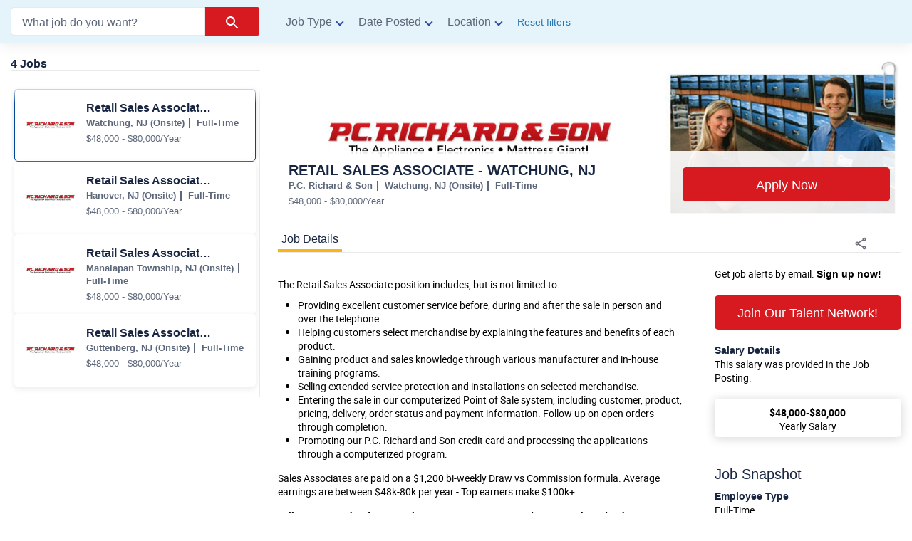

--- FILE ---
content_type: text/html; charset=utf-8
request_url: https://careers.pcrichard.com/jobs?facetstate=nj&locationLimit=3&location=&facetcitystate=west%20new%20york%2Cnj&facetcategory=general%20labor&pagenumber=1&orderby=-distance
body_size: 7620
content:
<!DOCTYPE html>
<html class='tn_hbh_100' lang='en' xmlns='http://www.w3.org/1999/xhtml'>
<head>

<link href='https://www.googletagmanager.com' rel='preconnect'>
<link href='https://www.google-analytics.com' rel='preconnect'>


<meta name="csrf-param" content="authenticity_token" />
<meta name="csrf-token" content="xGlamWE0gpYXQXvhYUKni2fFixMRzB7Zt1UxE1VKQ-afMpcZ5PJRSl3kRIT1J8xA0tSugOtQHUTnaieuWK41LQ" />
<meta name="csp-nonce" />
<script charset='UTF-8' defer src='https://cdn.cookielaw.org/scripttemplates/otSDKStub.js' type='text/javascript'></script>
<script>
  function OptanonWrapper() { }
</script>
<script>
  window.dataLayer = window.dataLayer || [];
  window.dataLayer.push({
  	"currentVer": "Rails",
  	"is_internal": false,
  	"CBPageType": "JRP",
  	"is_jdp": false,
  	"site_id": "cbnsv",
  	"user_status": "Unknown",
  	"search_engine": "solr_v4",
  	"session_id": "b1bc0d90c60916f9e83f191f4368f4a4",
  	"jrp_result_count": 4,
  	"visible_jobs_count": 4,
  	"browser_id": "1336d458faf1cae824d34e20eaa57b4b",
  	"visitor_id": "VXCW1793CF402CAC5FD7CF43A534A721080B5CA1",
  	"talentNetworkDID": "TN7I8GB6ZRVTVMZ2XTLN",
  	"companyName": "P.C. Richard & Son",
  	"clientCountry": "US",
  	"template_ID": "tn_premium",
  	"search_experience": "solr_v4"
  });
  window.dataLayer.push({"recs_result_count":null});
</script>
<script>
  window.dataLayer = window.dataLayer || [];
  window.dataLayer.push({
  	"event": "jobs_displayed_in_search",
  	"search_result_displayed_1": "JQQ60T76L7HPXY47CKG",
  	"search_result_displayed_2": "JQZ28B61W4P7ZTZM5FR",
  	"search_result_displayed_3": "JQQ7MQ61X13C2TYTYP8"
  });
</script>

<!-- Google Tag Manager -->
<script>(function(w,d,s,l,i){w[l]=w[l]||[];w[l].push({'gtm.start':
    new Date().getTime(),event:'gtm.js'});var f=d.getElementsByTagName(s)[0],
    j=d.createElement(s),dl=l!='dataLayer'?'&l='+l:'';j.async=true;j.src=
    'https://www.googletagmanager.com/gtm.js?id='+i+dl;f.parentNode.insertBefore(j,f);
})(window,document,'script','dataLayer','GTM-T65NB6');</script>
<!-- End Google Tag Manager -->

<meta charset='UTF-8'>
<meta content='width=device-width, initial-scale=1.0, maximum-scale=2.0, height=device-height' name='viewport'>
<meta content='umeswamf6f4i3s686nsr2d22q74ovl' name='facebook-domain-verification'>
<meta content='Search and apply on P.C. Richard &amp; Son for jobs hiring now. Find a job using our Job Search platform and upload your resume.' name='description'>
<meta content='Job Search | Browse Our Job Listings' property='og:title'>
<meta content='P.C. Richard &amp; Son' property='og:site_name'>
<meta content='website' property='og:type'>
<meta property='og:image'>
<meta content='https://careers.pcrichard.com/jobs' property='og:url'>
<meta content='1200' property='og:image:width'>
<meta content='630' property='og:image:height'>
<meta content='Search and apply on P.C. Richard &amp; Son for jobs hiring now. Find a job using our Job Search platform and upload your resume.' property='og:description'>

<meta content='noindex' name='robots'>

<script async src="https://securepubads.g.doubleclick.net/tag/js/gpt.js"></script>
<script>
  window.googletag = window.googletag || {cmd: []};
  googletag.cmd.push(function() {
    googletag.defineSlot('/21933660772/CareerBuilder.com_USA_JDP//JRPCombo_728x90_Bottom_Desktop_Banner', [728, 90], 'div-gpt-ad-1600875440430-0').addService(googletag.pubads());
    googletag.pubads().enableSingleRequest();
    googletag.pubads().collapseEmptyDivs();
    googletag.enableServices();
  });
</script>

<script>
  window.googletag = window.googletag || {cmd: []};
  googletag.cmd.push(function() {
    googletag.defineSlot('/21933660772/CareerBuilder.com_USA_JDP//JRPCombo_300x250_Mid_Mobile_Banner', [300, 250], 'div-gpt-ad-1622562035780-0').addService(googletag.pubads());
    googletag.pubads().enableSingleRequest();
    googletag.enableServices();
  });
</script>



<title>Job Search | Browse Our Job Listings</title>
<link rel="icon" type="image/x-icon" href="https://s3.amazonaws.com/tnpencilbluemedia/media/2024/2/23578f42-bf0f-49cb-bac9-5d86bb53aa9a-1707417624709.png" id="favicon_data" data-unread="/assets/favicon/unread_favicon-8406b0681821fbc6d8849ceb3f1d5d9e8761850f988ef21410404bb011de4f60.png" />
<link rel="apple-touch-icon" type="image/x-icon" href="https://s3.amazonaws.com/tnpencilbluemedia/media/2024/2/23578f42-bf0f-49cb-bac9-5d86bb53aa9a-1707417624709.png" sizes="192x192" />
<link href='https://careers.pcrichard.com/jobs' rel='canonical'>



<link rel="stylesheet" href="/assets/application-34f440ee6c51f4d6697350e717d136e5713dc2b509318abca29e45f86923a3c5.css" />
<style>
  body {font-family: Lato, sans-serif !important; }
  
  
  
  .footer .footer-title button { color: #000000FF !important; }
  .footer .footer-title, .footer a { color: #000000FF !important; }
  .btn.btn-linear.btn-linear-blue { background-image: none !important; background-color: #333333 !important; }
  .btn.btn-linear.btn-linear-blue { color: #FFFFFF !important; }
  .btn.btn-linear.btn-linear-green { background-image: none !important; background-color: #D71920 !important; }
  .btn.btn-linear.btn-linear-green { color: #FFFFFF !important; }
  #apply-bottom, .apply-bottom { border-top-color: #51A3DAFF !important; }
  @media only screen and (max-width: 1000px) { #home-us .t-header_content { padding: 15px 10px !important;} }
  @media only screen and (max-width: 1000px) { #home-us .t-header { padding: 20px 0 !important;} }
  
  .swimlane a { color: #D71920 !important; }
  input.slide-checkbox[type=checkbox]:checked+label:before { background-color: #D71920 !important; }
</style>

<script src="/assets/app-e3197f7f41b479cde1d6e4e3c23f428e7ee840e7c916c93110d2b029b34f810d.js" defer="defer"></script>
<script src="/assets/init_core-4ef8fa3b699c30a7d9382582aeecab7e5b7dc20fcceb5c5c6f12cf6b58f900aa.js"></script>
<script src="/assets/track_event-4404fa22f632327b43b97781a95197d52fc14e4a91493133cae2e756656a1b03.js" defer="defer"></script>
<script src="/assets/job_detail_page-e9e915cd3deb0e1f5e30c5d9d2d5d69e19e996f69b7254583b266d5429da4d52.js" defer="defer"></script>
<script src="/assets/wfh_remote_search-7b4e06dbe2feae7910a45f1bb7cb0650175b3b77505076d9792fa9cd84d179bc.js" defer="defer"></script>

<script src="/assets/pages/eu_consumer_core/hybrid_jobs_index-f5da14799a7c416d129ebd6e96a1fe46bad5fda8395a6a1b2f4ac611c3534780.js" defer="defer"></script>

<script src="/assets/talentnetwork/site_manifest-f34d80eaadba1b2a224cc458882946aa17aa3c51f68766484f6bd7514241d5d7.js" defer="defer"></script>

<script>
  I18n.fallbacks = true
  I18n.defaultLocale = "en-RM"
  I18n.locale = "en-RM"
</script>
<script src="/assets/i18n/en-RM-104c48f68264f384f2553f9be8fd32057a143bf2cdcf441b10f12f0363471f6d.js" defer="defer"></script>

<link rel="stylesheet" href="https://cdnjs.cloudflare.com/ajax/libs/font-awesome/4.7.0/css/font-awesome.min.css">
<link rel="preconnect" href="https://fonts.googleapis.com">
<link rel="preconnect" href="https://fonts.gstatic.com" crossorigin>
<link href="https://fonts.googleapis.com/css2?family=Open+Sans:ital,wght@0,300..800;1,300..800&display=swap" rel="stylesheet">


<style type="text/css">
select, body, input, input::placeholder, button, a, h1, h2,h3,h4, p,  #merge_config > option {
    font-family: "Helvetica", "Open Sans", sans-serif !important;
}
</style>

<style>

  .menu-us a:hover{
        border :none !important;
         border-color: none !important;
         color:#a91419 !important;
}
  .menu-us a{
        border :none !important;
}

.owl-nav {
display: none

}


.owl-dots{
position: relative;
top:-38px
}

.owl-dots span{
border-radius: unset !important;
background: #fff !important;
}

.swimlane .owl-dots .active span {
    background: #d71920 !important;
}

.bg-color-btn:hover{
color: #034694 !important;
background-color: #fff !important;
}

.header{
position:relative !important;
}

.header-tn{

position:relative !important;
}

</style>

<script>
  oneiam_enabled = false;
  oneiam_issuer = "https://auth.careerbuilder.com";
  oneiam_client_id = "OC42DF8F62";
  SSO_page_disabled = true;
  SSO_logged_in = false;
  SSO_auth_url = "https://accounts.careerbuilder.com/oauth/authorize?client_id=C201d3ede&amp;response_type=code&amp;redirect_uri=https://tn-application.jobs.net/sso-gateway%3Fnext%3Dhttps%3A%2F%2Ftn-application.jobs.net%2Fjobs%3Ffacetstate%3Dnj%26locationLimit%3D3%26location%3D%26facetcitystate%3Dwest%2520new%2520york%252Cnj%26facetcategory%3Dgeneral%2520labor%26pagenumber%3D1%26orderby%3D-distance";
  SSO_client_id = "C201d3ede";
  document.addEventListener('touchstart', function () {}, { passive: true });
</script>

</head>
<body class=' tn_hbh_100 tn_b_flex_c'>
<!-- Google Tag Manager (noscript) -->
<noscript><iframe src="https://www.googletagmanager.com/ns.html?id=GTM-T65NB6" height="0" width="0" style="display:none;visibility:hidden"></iframe></noscript>
<!-- End Google Tag Manager (noscript) -->

<button aria-label='Skip to Content link button' class='skip-link' id='skip_link' name='skip_link' role='button' tabindex='0' target='#site-content'>
Skip to Content
</button>

<div class='site-container tn_container_flex'>
<div class='site-pusher'>
<header class='
     
     
     '>
</header>
<div class='site-content pt0' id='site-content' tabindex='-1'>
<noscript>
<div class='bg-grey'>
<div class='container np center red b u'>This site requires JavaScript to work correctly. Please, activate it in the options of your browser.</div>
</div>
</noscript>
<main><div class='flash_messages'></div>

<script>
var js_keyword = "";
var js_city = "";
var js_state = "";
var js_company = "";
var js_jobs_word = "/jobs";
var js_location = "";
var js_keyword_params = "";
var ja_params = {"location":"","employment_type":null,"categories":null,"radius":null,"posted":null,"pay":null,"cb_apply":null,"cb_workhome":null};
var job_did = "";
var js_company_id = "";
var js_companycollapsehash = "";
</script>
<div id='jrpjdp'>
<div id='jobs-filters'>
<div class='full niche-sites-filter-wrapper'>
<div class='col-2 small-marge layout relative'>
<div class='col col-mobile-full col-form-collapse' id='jobs-filters-form-collapse'>
<div class='dn-i' id='country_code'>US</div>
<div aria-live='off' class='sr-only' id='ac-text-hint'>0 suggestions are available, use up and down arrow to navigate them</div>
<form id="job-search-form" class="form  form-collapse" action="/jobs?location=" accept-charset="UTF-8" method="get">







<div aria-expanded='false' aria-haspopup='listbox' aria-owns='eac-container-Keywords' class='field relative autocomplete-accessibility'>
<input type="text" name="keywords" id="Keywords" class="autocomplete-accessibility-input" role="textbox" placeholder="eg. Sales Manager" autocomplete="off" data-enable-keywords-autocomplete="false" aria-label="Job search keywords" aria-autocomplete="list" aria-controls="eac-container-Keywords" />
</div>
<div aria-expanded='false' aria-haspopup='listbox' aria-owns='eac-container-Location' class='field relative location-find autocomplete-accessibility'>
<input type="text" name="location" id="Location" value="" class="autocomplete-accessibility-input" role="textbox" placeholder="eg. City, State, or Zip Code" autocomplete="off" aria-label="Job search location" aria-autocomplete="list" aria-controls="eac-container-Location" />
<span aria-label='Your location' class='btn detect-location span-location' tabindex='0'>
<svg xmlns="http://www.w3.org/2000/svg" height="24px" viewBox="0 0 19 24" width="24px" fill="#000000"><path d="M0 0h24v24H0V0z" fill="none"/><path d="M12 2C8.13 2 5 5.13 5 9c0 5.25 7 13 7 13s7-7.75 7-13c0-3.87-3.13-7-7-7zM7 9c0-2.76 2.24-5 5-5s5 2.24 5 5c0 2.88-2.88 7.19-5 9.88C9.92 16.21 7 11.85 7 9z"/><circle cx="12" cy="9" r="2.5"/></svg>
</span>
</div>
<div class='field'>
<button type="submit" id="sbmt" class="btn btn-linear btn-linear-green" aria-label="Search Jobs" data-gtm="search_form_find_jobs_btn_clicked"><span class='submit-text' data-gtm='search_form_find_jobs_btn_clicked'>Search Jobs</span>
<i class='submit-icon' data-gtm='search_form_find_jobs_btn_clicked' height='24'>
<svg xmlns="http://www.w3.org/2000/svg" height="24px" viewBox="0 0 24 24" width="24px" fill="#fff"><path d="M0 0h24v24H0V0z" fill="none"/><path d="M15.5 14h-.79l-.28-.27C15.41 12.59 16 11.11 16 9.5 16 5.91 13.09 3 9.5 3S3 5.91 3 9.5 5.91 16 9.5 16c1.61 0 3.09-.59 4.23-1.57l.27.28v.79l5 4.99L20.49 19l-4.99-5zm-6 0C7.01 14 5 11.99 5 9.5S7.01 5 9.5 5 14 7.01 14 9.5 11.99 14 9.5 14z"/></svg>
</i>
</button></div>
<div class='trigger-mobile-form-collapse'>
<span>What job do you want?</span>
</div>
</form>


<div class='show-mobile display-filters'><img alt="filter icon" loading="lazy" width="21" height="20" src="/assets/us/icons/filter-fa597cb7f168acabbc4851b8a5338e80823d817085f51be70f94c31ef8eb1066.svg" /></div>

</div>
<div class='col col-mobile-full'>
<form action='/jobs' class='form-material' id='jobs-filters-content' method='get'>
<div class='filter job-type-filter'>
<button name="button" type="button" class="btn filter-title" aria-controls="job-type-filter" aria-expanded="false" aria-label="Job type filter">Job Type
</button><div class='filter filter-content' id='job-type-filter'>
<ul class='field job-types'>
<li class='filter-option'>
<input type="radio" name="categoryFacet" id="categoryFacet_all" value="all" class="default-opt" checked="checked" />
<label for="categoryFacet_all">All</label>
</li>
<li class='filter-option'>
<input type="radio" name="categoryFacet" id="categoryFacet_jn003" value="JN003" class="category" />
<label for="categoryFacet_jn003">Customer Service (4)</label>
</li>
<li class='filter-option'>
<input type="radio" name="categoryFacet" id="categoryFacet_jn011" value="JN011" class="category" />
<label for="categoryFacet_jn011">Sales (4)</label>
</li>
<li class='filter-option'>
<input type="radio" name="categoryFacet" id="categoryFacet_jn033" value="JN033" class="category" />
<label for="categoryFacet_jn033">Retail (4)</label>
</li>
</ul>

</div>
</div>
<div class='filter'>
<button name="button" type="button" class="btn filter-title" aria-controls="date-posted-filter" aria-expanded="false" aria-label="Date posted filter">Date Posted
</button><div class='filter-content' id='date-posted-filter'><ul class='field posted-within'>
<li class='filter-option'>
<input type="radio" name="posted" id="posted_1" value="1" />
<label for='posted_1'>24 hours</label>
</li>
<li class='filter-option'>
<input type="radio" name="posted" id="posted_3" value="3" />
<label for='posted_3'>3 days</label>
</li>
<li class='filter-option'>
<input type="radio" name="posted" id="posted_7" value="7" />
<label for='posted_7'>7 days</label>
</li>
<li class='filter-option'>
<input type="radio" name="posted" id="posted_30" value="30" />
<label for='posted_30'>30 days</label>
</li>
<li class='filter-option'>
<input type="radio" name="posted" id="posted_45" value="45" class="default-opt" checked="checked" />
<label for='posted_45'>30+ days</label>
</li>
</ul>
</div>
</div>
<div class='filter location-filter'>
<button name="Job type filter" type="button" class="btn filter-title" aria-controls="location-filter" aria-expanded="true" aria-label="Location filter">Location
</button><div class='filter-content' id='location-filter'>
<ul class='field'>
<li class='filter-option'>
<input type="radio" name="cityStateFacet" id="cityStateFacet_all" value="all" class="default-opt" checked="checked" />
<label for="cityStateFacet_all">All</label>
</li>
<li class='filter-option'>
<input type="radio" name="cityStateFacet" id="cityStateFacet_guttenberg-nj" value="Guttenberg,NJ" class="location" />
<label for="cityStateFacet_guttenberg-nj">Guttenberg,NJ (1)</label>
</li>
<li class='filter-option'>
<input type="radio" name="cityStateFacet" id="cityStateFacet_hanover-nj" value="Hanover,NJ" class="location" />
<label for="cityStateFacet_hanover-nj">Hanover,NJ (1)</label>
</li>
<li class='filter-option'>
<input type="radio" name="cityStateFacet" id="cityStateFacet_manalapan-township-nj" value="Manalapan Township,NJ" class="location" />
<label for="cityStateFacet_manalapan-township-nj">Manalapan Township,NJ (1)</label>
</li>
<li class='filter-option'>
<input type="radio" name="cityStateFacet" id="cityStateFacet_watchung-nj" value="Watchung,NJ" class="location" />
<label for="cityStateFacet_watchung-nj">Watchung,NJ (1)</label>
</li>
</ul>

</div>
</div>

<div class='reset-filter'>
<button name="reset-filter" type="button" class="btn tn-reset-filter filter-title title-neutral" aria-label="Reset filters">Reset filters</button>
</div>
<div class='col-2 show-mobile pt10'>
<div class='col'><input type="submit" value="Done" class="btn btn-linear btn-linear-blue btn-block-i btn-inline" id="submit-jobs-filter" data-disable-with="Done" /></div>
<div class='col'><a class="btn btn-naked btn-block-i btn-inline b-i" id="cancel-jobs-filter" href="#">Cancel</a></div>
</div>
</form>

</div>

</div>
</div>
</div>
<div class='full'>
<div class='data relative'>
<div class='col-2 small-marge layout relative'>
<div class='col small'><div class='' id='col-fixed'>
<div class='dn' id='jrp-empty'>
<div class='bloc'>
<div class='col-2'>
<div class='col b dark-blue-text'>
<div class='loading loading-active'></div>
</div>
</div>
</div>
<div class='pt10'>
<div class='fix-elem-parent'>
<div class='data-results fix-elem-content nav-tabs'>
<div class='data-results-content block'>
<div class='col-2 layout-results'>
<div class='col small col-mobile-inline'>
<div class='data-results-img no-img loading loading-active loading-w100'></div>
</div>
<div class='col big col-mobile-inline'>
<div class='data-results-title dark-blue-text b loading loading-active'></div>
<div class='data-details pt10'>
<div class='loading loading-active loading-big'></div>
</div>
<div class='data-snapshot'>
<div class='block loading loading-active'></div>
</div>
</div>
</div>
</div>
<div class='data-results-content block'>
<div class='col-2 layout-results'>
<div class='col small col-mobile-inline'>
<div class='data-results-img no-img loading loading-active loading-w100'></div>
</div>
<div class='col big col-mobile-inline'>
<div class='data-results-title dark-blue-text b loading loading-active'></div>
<div class='data-details pt10'>
<div class='loading loading-active loading-big'></div>
</div>
<div class='data-snapshot'>
<div class='block loading loading-active'></div>
</div>
</div>
</div>
</div>
<div class='data-results-content block'>
<div class='col-2 layout-results'>
<div class='col small col-mobile-inline'>
<div class='data-results-img no-img loading loading-active loading-w100'></div>
</div>
<div class='col big col-mobile-inline'>
<div class='data-results-title dark-blue-text b loading loading-active'></div>
<div class='data-details pt10'>
<div class='loading loading-active loading-big'></div>
</div>
<div class='data-snapshot'>
<div class='block loading loading-active'></div>
</div>
</div>
</div>
</div>
<div class='data-results-content block'>
<div class='col-2 layout-results'>
<div class='col small col-mobile-inline'>
<div class='data-results-img no-img loading loading-active loading-w100'></div>
</div>
<div class='col big col-mobile-inline'>
<div class='data-results-title dark-blue-text b loading loading-active'></div>
<div class='data-details pt10'>
<div class='loading loading-active loading-big'></div>
</div>
<div class='data-snapshot'>
<div class='block loading loading-active'></div>
</div>
</div>
</div>
</div>
</div>
</div>
</div>
</div>

<div id='jrp-data'>
<div class='jrp-jobs-search-result-section'>
<div class='bloc pb20' id='jobs-found'>

<div class='col-2'>
<div class='col b dark-blue-text alert_section_heading' id='job-count'>
<h1 class='fz1rem'>4 Jobs</h1>
</div>
</div>
<div class='jrp-cards-filters-wrapper d-flex'>
</div>
</div>
<div class='relative'>
<div class='bottom-fadeout'></div>
<div class='top-fadeout'></div>
<div class='fix-elem-parent'>
<div class='data-results fix-elem-content nav-tabs'>
<div class='data-results-placeholder'></div>
<ol class='disabled ml5 list-style-none' id='jobs_collection'>
<li class='data-results-content-parent relative bg-shadow'>
<div class='col-2 layout-results'>
<div class='col small col-mobile-inline'>
<div class='data-results-img'>
<img alt="P.C. Richard &amp; Son" data-src="https://secure.icbdr.com/MediaManagement/Y0/M7V5GZ6PTL6VD5VM9Y0.jpg" class="lazy intl-company-logo" onerror="imgNotLoaded(this)" src="[data-uri]" />
</div>
</div>
<div class='col big col-mobile-inline'>
<div class='data-results-title dark-blue-text b'>Retail Sales Associate - Watchung, NJ</div>
<div class='data-details'>
<span>Watchung, NJ (Onsite)</span>

<span>Full-Time</span>
</div>
<div class='data-snapshot'>
<div class='block show-mobile'>The Retail Sales Associate position includes, but is not limited to: Providing excellent customer service before, during and after the sale in person and over the telephone. Helping customers selec...</div>
<div class='block'>$48,000 - $80,000/Year</div>
</div>
</div>
</div>

<a aria-label="Retail Sales Associate - Watchung, NJ jobs in Watchung" title="Retail Sales Associate - Watchung, NJ" class="data-results-content block job-listing-item" data-gtm="jrp-job-list|job-title-click|1" data-job-did="JQQ60T76L7HPXY47CKG" data-company-did="C8B1VT5YRWJDHW5SGDK" data-ipath="CRJR1" data-external-company-link="" href="/job/JQQ60T76L7HPXY47CKG?ipath=CRJR0"></a>
</li>
<li class='data-results-content-parent relative bg-shadow'>
<div class='col-2 layout-results'>
<div class='col small col-mobile-inline'>
<div class='data-results-img'>
<img alt="P.C. Richard &amp; Son" data-src="https://secure.icbdr.com/MediaManagement/Y0/M7V5GZ6PTL6VD5VM9Y0.jpg" class="lazy intl-company-logo" onerror="imgNotLoaded(this)" src="[data-uri]" />
</div>
</div>
<div class='col big col-mobile-inline'>
<div class='data-results-title dark-blue-text b'>Retail Sales Associate - Hanover, NJ</div>
<div class='data-details'>
<span>Hanover, NJ (Onsite)</span>

<span>Full-Time</span>
</div>
<div class='data-snapshot'>
<div class='block show-mobile'>The Retail Sales Associate position includes, but is not limited to: Providing excellent customer service before, during and after the sale in person and over the telephone. Helping customers selec...</div>
<div class='block'>$48,000 - $80,000/Year</div>
</div>
</div>
</div>

<a aria-label="Retail Sales Associate - Hanover, NJ jobs in Hanover" title="Retail Sales Associate - Hanover, NJ" class="data-results-content block job-listing-item" data-gtm="jrp-job-list|job-title-click|2" data-job-did="JQZ28B61W4P7ZTZM5FR" data-company-did="C8B1VT5YRWJDHW5SGDK" data-ipath="CRJR2" data-external-company-link="" href="/job/JQZ28B61W4P7ZTZM5FR?ipath=CRJR1"></a>
</li>
<li class='data-results-content-parent relative bg-shadow'>
<div class='col-2 layout-results'>
<div class='col small col-mobile-inline'>
<div class='data-results-img'>
<img alt="P.C. Richard &amp; Son" data-src="https://secure.icbdr.com/MediaManagement/Y0/M7V5GZ6PTL6VD5VM9Y0.jpg" class="lazy intl-company-logo" onerror="imgNotLoaded(this)" src="[data-uri]" />
</div>
</div>
<div class='col big col-mobile-inline'>
<div class='data-results-title dark-blue-text b'>Retail Sales Associate - Manalapan, NJ</div>
<div class='data-details'>
<span>Manalapan Township, NJ (Onsite)</span>

<span>Full-Time</span>
</div>
<div class='data-snapshot'>
<div class='block show-mobile'>The Retail Sales Associate position includes, but is not limited to: Providing excellent customer service before, during and after the sale in person and over the telephone. Helping customers selec...</div>
<div class='block'>$48,000 - $80,000/Year</div>
</div>
</div>
</div>

<a aria-label="Retail Sales Associate - Manalapan, NJ jobs in Manalapan Township" title="Retail Sales Associate - Manalapan, NJ" class="data-results-content block job-listing-item" data-gtm="jrp-job-list|job-title-click|3" data-job-did="JQQ7MQ61X13C2TYTYP8" data-company-did="C8B1VT5YRWJDHW5SGDK" data-ipath="CRJR3" data-external-company-link="" href="/job/JQQ7MQ61X13C2TYTYP8?ipath=CRJR2"></a>
</li>
<li class='data-results-content-parent relative bg-shadow'>
<div class='col-2 layout-results'>
<div class='col small col-mobile-inline'>
<div class='data-results-img'>
<img alt="P.C. Richard &amp; Son" data-src="https://secure.icbdr.com/MediaManagement/Y0/M7V5GZ6PTL6VD5VM9Y0.jpg" class="lazy intl-company-logo" onerror="imgNotLoaded(this)" src="[data-uri]" />
</div>
</div>
<div class='col big col-mobile-inline'>
<div class='data-results-title dark-blue-text b'>Retail Sales Associate - West New York, NJ</div>
<div class='data-details'>
<span>Guttenberg, NJ (Onsite)</span>

<span>Full-Time</span>
</div>
<div class='data-snapshot'>
<div class='block show-mobile'>The Retail Sales Associate position includes, but is not limited to: Providing excellent customer service before, during and after the sale in person and over the telephone. Helping customers selec...</div>
<div class='block'>$48,000 - $80,000/Year</div>
</div>
</div>
</div>

<a aria-label="Retail Sales Associate - West New York, NJ jobs in Guttenberg" title="Retail Sales Associate - West New York, NJ" class="data-results-content block job-listing-item" data-gtm="jrp-job-list|job-title-click|4" data-job-did="JQX45K6FZMBP9K9WBMQ" data-company-did="C8B1VT5YRWJDHW5SGDK" data-ipath="CRJR4" data-external-company-link="" href="/job/JQX45K6FZMBP9K9WBMQ?ipath=CRJR3"></a>
</li>

</ol>
<div>

</div>
</div>
</div>
</div>
</div>
<div class='collapse-company-jobs-section dn'></div>
<script>
  window.cbPageType = 'JRP'
  window.firstTimeUser = ''
</script>
</div>

</div>
</div>
<div class='col big'><div id='jdp-min-height'>
<div class='hide-mobile' id='jdp-container'>
<div class='dn' id='jdp-content'>
<div id='jdp-pane'>
</div>
<script>
  window.userLoggedIn = 'false'
  window.cbPageType = 'JRP'
  var light_reg = "false"
  var jobAlertParams = ""
  var hostSite = 'RM'
  if ("false" == 'true' && $('.jrp-filter-redesign').length > 0 && jobAlertParams == 'true') {
    window.jobAlertParams = jobAlertParams
  }
  var jobDidCurr = ""
  $(document).on("click", "#shared-job-btn", function(e) {
    var curModal = "[data-remodal-id=shared-job-modal-" + jobDidCurr;
    var modalContainer = $(document).find(curModal);
    modalContainer.remodal({ closeOnOutsideClick: false }).open();
  })
  $(document).on("click", "#copy-job-link", function(e) {
    copyText = ''
    copyText = document.getElementById("input-url-"+ jobDidCurr);
    copyText.focus();
    copyText.select();
    copyText.setSelectionRange(0, 99999);
    try{
      navigator.clipboard.writeText(copyText.value);
      if (copyText.value) {
        $('.link-copied').removeClass('dn');
      }
    }
    catch(err){
      console.log(err);
    }
  })
  $(document).on('click', '.shared-job', function() {
    $('.link-copied').addClass('dn');
  })
</script>
<script>
  $('.external-apply-email-saved').on('click', function (event) {
    if (hostSite.toLowerCase() == "rm") {
      var current_url = new URL(window.location.href);
      var query_string = current_url.search;
  
      window.ExternalApply = window.open('/interstitial' + query_string.replace('?', '&'));
    } else {
      return applicant_check_now("", true, ("" == "true"), function() {
        window.ExternalApply.location.href = '/interstitial';
      });
    }
  });
</script>

<div class='data-display dn jdp-active' id='jdp-empty'>
<div class='apply-top-anchor data-display-header'>
<div class='data-display-header_img min-height'></div>
<div class='data-display-header_content'>
<div class='data-display-header_info clear'>
<div class='data-display-header_info-content dib-m'>
<div class='h3 dark-blue-text b loading loading-active'></div>
<div class='data-details'>
<div class='clear bloc'>
<div class='fl-l loading loading-small loading-active'></div>
<div class='fl-l loading loading-small loading-active'></div>
<div class='fl-l loading loading-small loading-active'></div>
</div>
</div>
</div>
</div>
</div>
</div>
<div class='data-display-container bloc'>
<div class='tabs tabs-border'>
<button name="button" type="submit" class="active tab btn btn-naked" aria-label="Job Details">Job Details</button>
</div>
<div class='seperate-bottom tab bloc'>
<div class='col-2'>
<div class='col big col-mobile-full'>
<div class='loading loading-active'></div>
<div class='loading loading-big loading-active'></div>
<div class='loading loading-big loading-active'></div>
<div class='loading loading-active'></div>
<div class='loading loading-big loading-active'></div>
</div>
<div class='col small col-mobile-full seperate-top-border-mobile'>
<div class='loading loading-active'></div>
<div class='loading loading-big loading-active'></div>
</div>

</div>
</div>
</div>
</div>

</div>
</div>

</div>
</div>
</div>
</div>
</div>
<div class='flash_messages'></div>
</div>



<script src="/assets/geolocation-3b00a8aeecdc74a10e37a797d3128e457ae1116bcef4af6dc7ae5a1f74cb12c8.js" async="async"></script>
</main>
</div>
<div class='site-cache' id='site-cache'></div>
</div>
</div>
<footer class='footer-us footer-rm'>
<h2 class='sr-only'>Missing Translation: layouts.eu_consumer_core.application.custom_footer.footer_title</h2>

</footer>

<script>
  $(function () {
    setTimeout((function () {
      var light_reg = "false"
      pushOneTapEvents("false", "false", light_reg)
    }), 5000)
  })
</script>

<script src="/assets/cb_js-fa6054ea892ea5d883dfb604d83f36c85fcc9e6592500fab1232736bfc4fd9a3.js" defer="defer"></script>
</body>

</html>


--- FILE ---
content_type: application/javascript
request_url: https://careers.pcrichard.com/assets/focus_trap-1eb6d80ef681abdc5cf1aca89d7fe095e16cd6fd842f3132edefe2d2c150b199.js
body_size: 680
content:
// add all the elements inside modal which you want to make focusable
function modalFocusTrap(modal_id) {
  const  focusableElements =
    'button, [href], input:not([type="hidden"]), [tabindex]:not([tabindex="-1"])';
  const modal = document.querySelector(modal_id); // select the modal by it's id
  const firstFocusableElement = modal.querySelectorAll(focusableElements)[0]; // get first element to be focused inside modal
  const focusableContent = modal.querySelectorAll(focusableElements);
  const lastFocusableElement = focusableContent[focusableContent.length - 1]; // get last element to be focused inside modal


  document.addEventListener('keydown', function(e) {
  let isTabPressed = e.key === 'Tab' || e.keyCode === 9;

  if (!isTabPressed) {
    return;
  }

  if (e.shiftKey) { // if shift key pressed for shift + tab combination
    if (document.activeElement === firstFocusableElement) {
      lastFocusableElement.focus(); // add focus for the last focusable element
      e.preventDefault();
    }
  } else { // if tab key is pressed
    if (document.activeElement === lastFocusableElement) { // if focused has reached to last focusable element then focus first focusable element after pressing tab
      firstFocusableElement.focus(); // add focus for the first focusable element
      e.preventDefault();
    }
  }
  });

  firstFocusableElement.focus();
}

$("#hide-fixed-top").click(function() {
  modalFocusTrap('#external-apply-hybrid');
});

function keyboardTrapFocus(element) {
  var focusableElement = element[0]
  var focusableEls = focusableElement.querySelectorAll('a[href]:not([disabled]), button:not([disabled]), textarea:not([disabled]), input[type="text"]:not([disabled]), input[type="radio"]:not([disabled]), input[type="checkbox"]:not([disabled]), select:not([disabled])');
  var firstFocusableEl = focusableEls[0];
  var lastFocusableEl = focusableEls[focusableEls.length - 1];
  var KEYCODE_TAB = 9;

  focusableElement.addEventListener('keydown', function(e) {
    var isTabPressed = (e.key === 'Tab' || e.keyCode === KEYCODE_TAB);

    if (!isTabPressed) {
      return;
    }

    if ( e.shiftKey ) {
      if (document.activeElement === firstFocusableEl) {
          lastFocusableEl.focus();
          e.preventDefault();
      }
    } else {
      if (document.activeElement === lastFocusableEl) {
          firstFocusableEl.focus();
          e.preventDefault();
      }
    }
  });
};


--- FILE ---
content_type: application/javascript
request_url: https://careers.pcrichard.com/assets/i18n/en-RM-104c48f68264f384f2553f9be8fd32057a143bf2cdcf441b10f12f0363471f6d.js
body_size: 3506
content:
I18n.translations || (I18n.translations = {});
I18n.translations["en-RM"] = I18n.extend((I18n.translations["en-RM"] || {}), JSON.parse('{"js":{"__ok":"Ok","_bad":"Bad","account_activity":"Account Activity","account_removed":"Your %{site_name} account has been successfully removed.","add_another_school":"Add Another School","add_certification":"Add another certification","add_experience":"Add Another Work Experience","add_language":"Add another language","add_skill":"Add New Skill","all_languages":"All Languages","already_exists":"This email address is already registered.","apply":"Apply","apply_and_register":"Apply and Register","apply_now":"Apply Now","autocomplete_keywords_companies":"-- Companies --","autocomplete_keywords_skills":"-- Skills --","autocomplete_keywords_titles":"-- Job titles --","big_file":"The file size is too big. (","billable":{"duplicate":"You applied on %{date_applied}","out_geo":"Sorry, you are out of allowed geo range"},"build_resume_steps":"Build a resume in 3 Steps","bulk_apply_jobs_count":{"one":"1 job","other":"%{count} jobs"},"bulk_apply_register_submit_button":{"one":"Apply to %{count} Job","other":"Apply to %{count} Jobs","zero":"No Job selected"},"bulk_apply_submit_button":{"one":"Apply to %{count} job","other":"Apply to %{count} jobs","zero":"No job selected"},"bulk_quick_apply_modal_headline":{"one":"You\'re about to apply to %{title}","other":"You\'re about to apply to %{count} jobs"},"by_city_link":"by city","by_company_link":"by company","by_industry_link":"by industry","by_job_link":"by job title","by_letter_link":"by letter","by_region_link":"by county","by_techno_link":"by technology","career_insights":"Career Insights","checkbox_error":"Please select at least one option","close":"Close","close_calendar_view":"close calendar view","code_expired":"Your code has expired. Please request a new one.","code_incorrect":"This code is incorrect. Please try again.","complete":"complete","confirm_password_different":"Please make sure your passwords match","county":"County","create_cv":"Create your profile","cv_name_too_long":"Sorry, the name of your CV is too long (max 128).","date":"date","date_error":"The end date that you have entered is before your start date","date_field_error_msg":"Date is inccorect.","date_posted":"Date Posted","date_year_error_msg":"Year is incorrect.","delete_cover_letter":"delete cover letter","delete_resume":"delete resume","description_too_long":"Your description is too long. (max 140)","detect_location":{"enable_loc":"Please enable your location!","support_msg":"Your browser is not supporting location!"},"distance":"Distance","drag_icon":"\\u003csvg xmlns=\\"http://www.w3.org/2000/svg\\" height=\\"24\\" viewBox=\\"0 -960 960 960\\" width=\\"24\\"\\u003e\\u003cpath d=\\"M360-160q-33 0-56.5-23.5T280-240q0-33 23.5-56.5T360-320q33 0 56.5 23.5T440-240q0 33-23.5 56.5T360-160Zm240 0q-33 0-56.5-23.5T520-240q0-33 23.5-56.5T600-320q33 0 56.5 23.5T680-240q0 33-23.5 56.5T600-160ZM360-400q-33 0-56.5-23.5T280-480q0-33 23.5-56.5T360-560q33 0 56.5 23.5T440-480q0 33-23.5 56.5T360-400Zm240 0q-33 0-56.5-23.5T520-480q0-33 23.5-56.5T600-560q33 0 56.5 23.5T680-480q0 33-23.5 56.5T600-400ZM360-640q-33 0-56.5-23.5T280-720q0-33 23.5-56.5T360-800q33 0 56.5 23.5T440-720q0 33-23.5 56.5T360-640Zm240 0q-33 0-56.5-23.5T520-720q0-33 23.5-56.5T600-800q33 0 56.5 23.5T680-720q0 33-23.5 56.5T600-640Z\\"/\\u003e\\u003c/svg\\u003e","edit_icon":"\\u003csvg xmlns=\\"http://www.w3.org/2000/svg\\" height=\\"24px\\" viewBox=\\"0 0 24 24\\" width=\\"24px\\" fill=\\"#000000\\"\\u003e\\u003cpath d=\\"M0 0h24v24H0V0z\\" fill=\\"none\\"/\\u003e\\u003cpath d=\\"M14.06 9.02l.92.92L5.92 19H5v-.92l9.06-9.06M17.66 3c-.25 0-.51.1-.7.29l-1.83 1.83 3.75 3.75 1.83-1.83c.39-.39.39-1.02 0-1.41l-2.34-2.34c-.2-.2-.45-.29-.71-.29zm-3.6 3.19L3 17.25V21h3.75L17.81 9.94l-3.75-3.75z\\"/\\u003e\\u003c/svg\\u003e","email_error":"Please enter a valid email address.","empty_file":"The file is empty","end_date_error":"End Date should be greater than Start Date","event":{"apply_and_register":"Save and Register","apply_now":"Register Now"},"experience_too_long":"Oops, the experience years is too long (max 2).","field_error":"This field is mandatory.","file_type":"Incompatible file type or size","filter":"filter","filters_button":"Filters","flash_message":{"city_and_postal_code_does_not_match":"The entered city and the postal code does not match","city_state_spell_check":"Double check that the city and state are spelled correctly","message_heading":"Here are some search suggestions:","not_found":"was not found","not_use_abbreviations":"Try using entire word instead of abbreviations","zip_code_message":"Use zip code where you are looking for a job"},"general_studies":"General Studies","generic_error":"An error occured!","go_to_profile":"Go to Profile Page","hide":"Hide","invalid_number":"Negative numbers are not allowed","job_saved":"Job is saved","job_title_too_long":"Oops, your job title is too long and needs to be less than 128 characters","job_type":"Job Type","location_icon":"\\u003csvg xmlns=\\"http://www.w3.org/2000/svg\\" height=\\"24px\\" viewBox=\\"0 0 24 24\\" width=\\"24px\\" fill=\\"#000000\\"\\u003e\\u003cpath d=\\"M0 0h24v24H0V0z\\" fill=\\"none\\"/\\u003e\\u003cpath d=\\"M12 2C8.13 2 5 5.13 5 9c0 5.25 7 13 7 13s7-7.75 7-13c0-3.87-3.13-7-7-7zM7 9c0-2.76 2.24-5 5-5s5 2.24 5 5c0 2.88-2.88 7.19-5 9.88C9.92 16.21 7 11.85 7 9z\\"/\\u003e\\u003ccircle cx=\\"12\\" cy=\\"9\\" r=\\"2.5\\"/\\u003e\\u003c/svg\\u003e","max_char":"Your password is too long (max 15).","max_date_error_msg":"Date Should not be in the future","min_drive":"minute drive","min_journey":"minute journey","more":"More","new_code_sent":"New Code Sent!","next_slide":"Next Slide","no_appli":"Sorry. Applications are no longer accepted for this job.","no_salary_data":"There is no salary data available...","one_click_success_message":"You have successfully %{action} \\u003cb\\u003e%{email}\\u003c/b\\u003e from %{campaign} emails.","onsite_remote":"Onsite/Remote","open_upload_resume":"open upload resume dropdown","partner_jobs_label":"Partner Jobs","pay":"Pay","phone_error":"Please enter a valid %{country_name} phone number.","platform":"%{site_name}","postcode_too_long":"Oops, your postcode is too long and needs to be less than 8 characters","present":"Present","prev_slide":"Previous Slide","profile_success_message":"Congratulations! Your Company Preferences have been successfully saved.","public_success":"\\u003cp\\u003eGreat!\\u003c/p\\u003e\\u003cp\\u003eRecruiters can now view your profile. If you want to change this setting or other information in the future, you can do so on your \\u003ca href=\\"/myprofile\\" class=\\"link-cta\\"\\u003eProfile Page\\u003c/a\\u003e.\\u003c/p\\u003e","read_less":"Read Less","read_more":"Read More...","resume_3_steps":"Build a resume in 3 Steps","resume_again":"Upload Resume Again","resume_copied":"resume copied","same_new_password":"Please make sure your new password is different from the current one","saved_job":"Job saved","see_less":"see less","see_more":"see more","select_month":"Select a month","select_year":"Select a year","selected":"Selected","send_me_jobs":"Send Me Jobs","show":"Show","simplified_resume_copied":"resume: text added","skill_already_exists":"You have already added this skill","spaces":"Spaces are not allowed.","spin_icon":"\\u003csvg class=\\"spin-icon cb-spin\\" xmlns=\\"http://www.w3.org/2000/svg\\" viewBox=\\"0 0 512 512\\"\\u003e\\u003cpath d=\\"M370.7 133.3C339.5 104 298.9 88 255.8 88c-77.5 .1-144.3 53.2-162.8 126.9-1.3 5.4-6.1 9.2-11.7 9.2H24.1c-7.5 0-13.2-6.8-11.8-14.2C33.9 94.9 134.8 8 256 8c66.4 0 126.8 26.1 171.3 68.7L463 41C478.1 25.9 504 36.6 504 57.9V192c0 13.3-10.7 24-24 24H345.9c-21.4 0-32.1-25.9-17-41l41.8-41.7zM32 296h134.1c21.4 0 32.1 25.9 17 41l-41.8 41.8c31.3 29.3 71.8 45.3 114.9 45.3 77.4-.1 144.3-53.1 162.8-126.8 1.3-5.4 6.1-9.2 11.7-9.2h57.3c7.5 0 13.2 6.8 11.8 14.2C478.1 417.1 377.2 504 256 504c-66.4 0-126.8-26.1-171.3-68.7L49 471C33.9 486.1 8 475.4 8 454.1V320c0-13.3 10.7-24 24-24z\\"/\\u003e\\u003c/svg\\u003e","state":"State","strong":"Strong","subscribe_all":"Subscribe All","subscribe_all_services":"You have successfully subscribed for All services Jobs, Career Insights and Activity Emails.","subscribed":"Subscribed","suggested_email":"Did you mean \\u003ca href=\'\'\\u003e%{email}\\u003c/a\\u003e?","unread_messages":"unread messages","unselect":"Unselect","unsubscribe_all":"Unsubscribe All","unsubscribe_all_services":"You have successfully unsubscribed for All services Jobs, Career Insights and Activity Emails.","unsubscribed":"Unsubscribed","upload_resume":"upload resume","user_profile_age_limit":10,"view_less":"view less","view_more":"view more","visibility_heading":"Your Profile is now Viewable!","we_accept_docs":"We accept DOC, DOCX, PDF, RTF, TXT, up to 1MB.","work_from_home_remote":"Work from Home/Remote","years_too_long":"Oops, your field is too long (max 2).","your_file_type":"Either your file type is incompatible or file size is too large."}}'));


--- FILE ---
content_type: text/javascript; charset=utf-8
request_url: https://careers.pcrichard.com/job/JQQ60T76L7HPXY47CKG?ipath=CRJR1&facetstate=nj&locationLimit=3&location=&facetcitystate=west+new+york%2Cnj&facetcategory=general+labor&pagenumber=1&orderby=-distance&jdp_req_from=jrp
body_size: 9278
content:
$('#jdp-pane').replaceWith("<div id=\'jdp-pane\'>\n<div class=\'fixed-bottom hide-me apply-bottom\'>\n<div class=\'col-2\'>\n<div class=\'col big col-mobile-full\'>\n<h3 class=\'fz1rem\'>Apply to this job.<\/h3>\nThink you&#39;re the perfect candidate?\n<\/div>\n<div class=\'col small col-mobile-full\'>\n<a id=\"external-apply-email-saved\" class=\"btn btn-linear btn-linear-green btn-block btn-alone external-apply-email-saved\" data-jobdid=\"jqq60t76l7hpxy47ckg\" data-gtm=\"job-action|apply-external-bottom\" data-remote=\"true\" rel=\"nofollow\" data-method=\"post\" href=\"https://application.jobs.net/apply/tn/JQQ60T76L7HPXY47CKG?IPath=TNJob&amp;Job_DID=JQQ60T76L7HPXY47CKG&amp;TN_DID=TN7I8GB6ZRVTVMZ2XTLN&amp;sc_cmp1=JS_JobDetails_ApplyNow&amp;sourceKey=&amp;sourceValue=&amp;SiteID=cbnsv&amp;ipath=CRJR1&amp;facetstate=nj&amp;locationLimit=3&amp;location=&amp;facetcitystate=west+new+york%2Cnj&amp;facetcategory=general+labor&amp;pagenumber=1&amp;orderby=-distance&amp;jdp_req_from=jrp\">Apply Now<\/a>\n\n<\/div>\n<\/div>\n<\/div>\n<div class=\'us-modal remodal social-reg-external social-reg-default\' data-remodal-id=\'external-apply-hybrid\' data-remodal-options=\'hashTracking: false, closeOnOutsideClick: false, closeOnEscape: false\' id=\'external-apply-hybrid\' role=\'dialog\'>\n<a class=\"remodal-close\" data-jobdid=\"jqq60t76l7hpxy47ckg\" id=\"external-apply-modal-close\" aria-label=\"Close popup\" data-remote=\"true\" rel=\"nofollow\" data-method=\"post\" href=\"/apply/jqq60t76l7hpxy47ckg/external\"><\/a>\n<h3 class=\'pb\'>WE’RE SENDING YOU TO AN EXTERNAL SITE TO APPLY<\/h3>\n<p class=\'np\'>Please verify the following information to apply to this job<\/p>\n<form class=\"form-material\" id=\"external-apply-form\" action=\"/apply/jqq60t76l7hpxy47ckg/external\" accept-charset=\"UTF-8\" data-remote=\"true\" method=\"post\"><input type=\"hidden\" name=\"authenticity_token\" value=\"STvMcRvM9bmBkqMDs05mPbR175a-gR_z9d8II7pnyAkTQedBEz8nVHzAgTwwDQqtWevSJVnVcn7kueAkCdP0GQ\" autocomplete=\"off\" />\n<input class=\'did_param\' type=\'hidden\' value=\'true\'>\n<input class=\'did_replace\' type=\'hidden\' value=\'job_did_param\'>\n<div class=\'form\'>\n<div class=\'field\'>\n<div class=\'bloc\'>\n<div class=\'block ml15\'>\n<input type=\"checkbox\" name=\"fake-captcha-id\" id=\"fake-captcha-id\" value=\"true\" class=\"big is_current_position\" role=\"checkbox\" />\n<label for=\"fake-captcha-id\">I am not a bot<\/label>\n<\/div>\n<\/div>\n<\/div>\n<div class=\'field\'>\n<div class=\'block ml15\'>\n<input type=\"checkbox\" name=\"us_eligible\" id=\"us_eligible\" value=\"true\" class=\"big is_current_position\" role=\"checkbox\" />\n<label for=\"us_eligible\">I am eligible to work in the United States<\/label>\n<\/div>\n<\/div>\n<\/div>\n<div class=\'d-flex emai-social-box\'>\n<div>\n<div class=\'field mt10\'>\n<label for=\'externalemail\'>Email<\/label>\n<input type=\"email\" name=\"externalemail\" id=\"externalemail\" />\n<\/div>\n<div class=\'col\'>\n<div class=\'col big\'>\n<div class=\'terms_of_use small-font pl10 pt10\'>\nBy clicking Continue, I agree to CareerBuilder’s\n<div class=\'d-inline-block\'>\n<a class=\"link-cta small-font\" target=\"_blank\" rel=\"noopener noreferrer\" href=\"/terms\">Terms of Use<\/a>\nand\n<a class=\"link-cta small-font\" target=\"_blank\" rel=\"noopener noreferrer\" href=\"https://www.careerbuilder.com/privacy_policy\">Privacy Policy<\/a>\n<\/div>\n<\/div>\n<\/div>\n<\/div>\n<\/div>\n<\/div>\n<div class=\'col\'>\n<div class=\'col small\'>\n<div class=\'clear bloc right\'>\n<input type=\"submit\" name=\"commit\" value=\"Continue\" id=\"external-submit\" class=\"btn btn-linear btn-linear-green external-submit-button fl-r\" disabled=\"disabled\" aria-haspopup=\"dialog\" aria-controls=\"applicant_check_modal\" data-jobdid=\"jqq60t76l7hpxy47ckg\" data-disable-with=\"Continue\" />\n<\/div>\n<\/div>\n<\/div>\n<\/form>\n\n<\/div>\n<script>\n  \$(document).on(\'click\', \'.continue-btn\', function (){\n    \$(\'[data-remodal-id=external-apply-hybrid]\').remodal().close();\n    dataLayerExternalApplyModal(\'external-apply-modal-decline-email\');\n  });\n  \$(document).on(\'click\', \'#external-apply-modal-close\', function (){\n    dataLayerExternalApplyModal(\'external-apply-modal-force-closed\');\n  });\n  \$(document).on(\'opened\', \'#external-apply-hybrid\', function () {\n    dataLayerExternalApplyModal(\'external-apply-modal-displayed\');\n  });\n  function dataLayerExternalApplyModal(externalApplyModalText) {\n    window.dataLayer.push({\n      \'event\': \'externalApplyModalv1\',\n      \'externalApplyModal\' : \`\${externalApplyModalText}\`\n    });\n  }\n  \n  \$(\'#external-apply-no-thanks\').on(\'click\', function () {\n    return applicant_check_now(\"jqq60t76l7hpxy47ckg\", true, true, function() {\n      window.ExternalApply.location.href = \'/interstitial?jobdid=jqq60t76l7hpxy47ckg\';\n    });\n  });\n  \n  \$(\'.external-submit-button\').on(\'click\', function(){\n    \$submitSection = \$(this).closest(\'form\');\n    const mailadr = \$submitSection.find(\'#externalemail\').val();\n    if ( isEmail(mailadr) ) {\n      Cookies.set(\'quick_save_email\', mailadr);\n    }\n    if( isEmail(mailadr) ) {\n      return applicant_check_now(\"jqq60t76l7hpxy47ckg\", true, true, function() {\n        window.ExternalApply.location.href = \'/interstitial?jobdid=jqq60t76l7hpxy47ckg\';\n      });\n    }\n    else {\n      return displayError(\$submitSection.find(\'#externalemail\'))\n    }\n    dataLayerExternalApplyModal(\'external-apply-modal-submit-email\');\n  });\n  \n  \$(\'.social-external-submit-button\').on(\'click\', function(){\n    return applicant_check_now(\"jqq60t76l7hpxy47ckg\", true, true, function() {\n        window.ExternalApply.location.href = \'/interstitial?jobdid=jqq60t76l7hpxy47ckg\';\n        window.dataLayer.push({\"event\": \"Close_modal_external_apply\"});\n        dataLayerExternalApplyModal(\'external-apply-modal-submit-email\');\n      });\n  });\n  \n  \$(\'#external-apply-modal-close\').on(\'click\', function () {\n    return applicant_check_now(\"jqq60t76l7hpxy47ckg\", true, true, function() {\n      window.ExternalApply.location.href = \'/interstitial?jobdid=jqq60t76l7hpxy47ckg\';\n      window.dataLayer.push({\"event\": \"Close_modal_external_apply\"});\n    });\n  });\n  \n  \$(document).on(\'click\', \'.external-apply-link\', function (e) {\n    e.preventDefault();\n  \n    if(\$(\'#external-apply-hybrid\').length > 0) {\n      \$(\'#external-apply-hybrid\').remodal({closeOnOutsideClick: false, closeOnEscape: false}).open();\n    }\n  \n    initFormMaterial();\n  \n    if (\$(\'input[name=\"have_requi\"]\').length > 0)\n      requirements_validation();\n    externalEmailValidation();\n  });\n  \n  \$(document).keyup(function(e) {\n    if (e.key === \"Escape\" && \$(\'#external-apply-hybrid\').hasClass(\'remodal-is-opened\')) {\n      dataLayerExternalApplyModal(\'external-apply-modal-escape\');\n      \$(\'#external-apply-no-thanks\').trigger(\"click\");\n      \$(\'[data-remodal-id=external-apply-hybrid]\').remodal().close();\n    }\n  });\n<\/script>\n<script src=\"/assets/focus_trap-1eb6d80ef681abdc5cf1aca89d7fe095e16cd6fd842f3132edefe2d2c150b199.js\"><\/script>\n\n\n<div aria-modal=\'true\' class=\'remodal us-modal applicant-check-modal\' data-external-job=\'false\' data-remodal-id=\'applicant_check_modal_jqq60t76l7hpxy47ckg\' id=\'applicant_check_modal_jqq60t76l7hpxy47ckg\' role=\'dialog\'>\n<div class=\'applicant-check-container applicant-check-loader\'>\n<h3 class=\'heading\'>PROCESSING APPLICATION<\/h3>\n<p class=\'sub-heading\'>Hold tight! We’re comparing your resume to the job requirements…<\/p>\n<div class=\'text-center loader-img\'>\n<div aria-hidden=\'true\' class=\'loader-animation\'><\/div>\n<img class=\"img-responsive\" src=\"/assets/us/pia-loader-70070f7fbc395192a0ea0981429749cc3fe46f3aa0c6fe8387b444b8b92e4375.png\" />\n<\/div>\n<\/div>\n<div class=\'applicant-check-container text-container applicant-check-review dn\'>\n<button name=\"button\" type=\"submit\" data-remodal-action=\"close\" class=\"remodal-close close-one-click-apply-modal\" aria-label=\"Close popup\"><\/button>\n<h3 class=\'heading\'>ARE YOU SURE YOU WANT TO APPLY TO THIS JOB?<\/h3>\n<p class=\'sub-heading\'>\nBased on your\n<a class=\"link-cta ml0 edit_resume_btn\" href=\"/myprofile\">Resume,<\/a>\nit doesn\'t look like you meet the requirements from the employer.\nYou can still apply if you think you’re a fit.\n<\/p>\n<div class=\'job-requirement\'>\n<p class=\'job-heading b-i\'>Job Requirements of Retail Sales Associate - Watchung, NJ:<\/p>\n<span class=\'block\'><p><strong>Must be flexible with hours in order to work a retail schedule, including evenings and weekends. <\/strong><\/p>\n<ul>\n<li>To be a successful P.C Richard &amp; Son sales counselor, you must possess excellent interpersonal skills with the ability to work as a team player in a fast paced environment.  <\/li>\n<li>The ideal candidate must be motivated to create a good shopping experience for our customers and to build customer loyalty for future business.  <\/li>\n<\/ul>\n<p><strong>If you desire a career with a family-owned Company (5 Generations) with a proven reputation of \"Honesty, Integrity and Reliability,\" for over 110 years and provides the opportunity to earn top income, then apply to join the P.C. Richard &amp; Son Winning Team!<\/strong><\/p>\n<p>Excellent <strong>BENEFITS <\/strong>available including: <\/p>\n<ul>\n<li>Health Plan options providing comprehensive coverage for the employee and family (if applicable).<\/li>\n<li>Health Savings Account (if applicable)<\/li>\n<li>Voluntary Vision &amp; Dental Plan.<\/li>\n<li>Life Insurance and Supplemental Insurance Programs.<\/li>\n<li>401k Retirement Savings Plan with a discretionary annual Company match, Flexible Spending Plan and an Employee Discount.<\/li>\n<li>Generous Paid Time Off Benefits including vacation and personal days.<\/li>\n<\/ul>\n<br>\n<p><em>P.C. Richard &amp; Son is an Equal Opportunity Employer<\/em><\/p><\/span>\n<p class=\'meet-requirement\'>Do you meet the requirements for this job?<\/p>\n<\/div>\n<div class=\'applicant-check-button-wrapper\'>\n<div class=\'col-3 d-flex\'>\n<div class=\'col\'>\n<a id=\"view_edit_resume_btn\" class=\"link-cta medium-font-i edit_resume_btn\" href=\"/myprofile\">View / Edit My Resume<\/a>\n<\/div>\n<div class=\'col text-right\'>\n<a id=\"apply-check-continue-btn\" class=\"link-cta medium-font-i\" rel=\"nofollow\" data-method=\"post\" href=\"\">Yes, Continue<\/a>\n<\/div>\n<div class=\'col text-right\'>\n<button name=\"button\" type=\"button\" class=\"btn btn-primary btn-linear btn-linear-blue b-i close-one-click-apply-modal\" data-remodal-action=\"close\" aria-label=\"Close popup\">No, Return to Jobs<\/button>\n<\/div>\n<\/div>\n<\/div>\n<\/div>\n<\/div>\n\n<div class=\'job-link\'>\n<div class=\'us-modal remodal shared-job-modal\' data-remodal-id=\'shared-job-modal-jqq60t76l7hpxy47ckg\' data-remodal-options=\'hashTracking: false, closeOnOutsideClick: false\' id=\'shared-job-modal\'>\n<button class=\'remodal-close shared-job\' data-remodal-action=\'close\'><\/button>\n<div class=\'shared-job-link\'>\n<div class=\'block details-head\'>\n<h3 class=\'pb20\'>SHARE THIS JOB<\/h3>\n<\/div>\n<div class=\'social-share\'>\n<a target=\"_blank\" class=\"social-link\" id=\"tw-link\" rel=\"noopener\" aria-label=\"CareerBuilder on Twitter\" href=\"https://twitter.com/intent/tweet?url=https://careers.pcrichard.com/job/JQQ60T76L7HPXY47CKG\"><i aria-hidden=\'true\' class=\'svg-icon twitter-icon\'>\n<svg xmlns=\"http://www.w3.org/2000/svg\" width=\"25\" height=\"25\" shape-rendering=\"geometricPrecision\" text-rendering=\"geometricPrecision\" image-rendering=\"optimizeQuality\" fill-rule=\"evenodd\" clip-rule=\"evenodd\" viewBox=\"0 0 512 512\"><path fill=\"#000\" d=\"M256 0c141.385 0 256 114.615 256 256S397.385 512 256 512 0 397.385 0 256 114.615 0 256 0z\"/><path fill=\"#fff\" fill-rule=\"nonzero\" d=\"M318.64 157.549h33.401l-72.973 83.407 85.85 113.495h-67.222l-52.647-68.836-60.242 68.836h-33.423l78.052-89.212-82.354-107.69h68.924l47.59 62.917 55.044-62.917zm-11.724 176.908h18.51L205.95 176.493h-19.86l120.826 157.964z\"/><\/svg>\n<\/i>\n<div class=\'text\'>X/Twitter<\/div>\n<\/a><a class=\"social-link\" target=\"_blank\" id=\"ld-link\" rel=\"noopener\" aria-label=\"CareerBuilder on Linkedin\" href=\"https://www.linkedin.com/shareArticle?mini=true&amp;url=https://careers.pcrichard.com/job/JQQ60T76L7HPXY47CKG\"><i aria-hidden=\'true\' class=\'svg-icon linkedin-icon\'>\n<svg id=\"Layer_1\" data-name=\"Layer 1\" width=\"25\" height=\"25\" xmlns=\"http://www.w3.org/2000/svg\" viewBox=\"0 0 122.88 122.31\"><defs><style>.cls-1{fill:#0a66c2;}.cls-1,.cls-2{fill-rule:evenodd;}.cls-2{fill:#fff;}<\/style><\/defs><title>linkedin-app<\/title><path class=\"cls-1\" d=\"M27.75,0H95.13a27.83,27.83,0,0,1,27.75,27.75V94.57a27.83,27.83,0,0,1-27.75,27.74H27.75A27.83,27.83,0,0,1,0,94.57V27.75A27.83,27.83,0,0,1,27.75,0Z\"/><path class=\"cls-2\" d=\"M49.19,47.41H64.72v8h.22c2.17-3.88,7.45-8,15.34-8,16.39,0,19.42,10.2,19.42,23.47V98.94H83.51V74c0-5.71-.12-13.06-8.42-13.06s-9.72,6.21-9.72,12.65v25.4H49.19V47.41ZM40,31.79a8.42,8.42,0,1,1-8.42-8.42A8.43,8.43,0,0,1,40,31.79ZM23.18,47.41H40V98.94H23.18V47.41Z\"/><\/svg>\n<\/i>\n<div class=\'text\'>LinkedIn<\/div>\n<\/a><a target=\"_blank\" class=\"social-link\" id=\"fb-link\" rel=\"noopener\" aria-label=\"CareerBuilder on Facebook\" href=\"https://www.facebook.com/sharer.php?u=https://careers.pcrichard.com/job/JQQ60T76L7HPXY47CKG\"><i aria-hidden=\'true\' class=\'svg-icon facebook-icon\'>\n<svg xmlns=\"http://www.w3.org/2000/svg\" width=\"25\" height=\"25\" shape-rendering=\"geometricPrecision\" text-rendering=\"geometricPrecision\" image-rendering=\"optimizeQuality\" fill-rule=\"evenodd\" clip-rule=\"evenodd\" viewBox=\"0 0 509 509\"><g fill-rule=\"nonzero\"><path fill=\"#2F4B9F\" d=\"M509 254.5C509 113.94 395.06 0 254.5 0S0 113.94 0 254.5C0 373.86 82.17 474 193.02 501.51V332.27h-52.48V254.5h52.48v-33.51c0-86.63 39.2-126.78 124.24-126.78 16.13 0 43.95 3.17 55.33 6.33v70.5c-6.01-.63-16.44-.95-29.4-.95-41.73 0-57.86 15.81-57.86 56.91v27.5h83.13l-14.28 77.77h-68.85v174.87C411.35 491.92 509 384.62 509 254.5z\"/><path fill=\"#fff\" d=\"M354.18 332.27l14.28-77.77h-83.13V227c0-41.1 16.13-56.91 57.86-56.91 12.96 0 23.39.32 29.4.95v-70.5c-11.38-3.16-39.2-6.33-55.33-6.33-85.04 0-124.24 40.16-124.24 126.78v33.51h-52.48v77.77h52.48v169.24c19.69 4.88 40.28 7.49 61.48 7.49 10.44 0 20.72-.64 30.83-1.86V332.27h68.85z\"/><\/g><\/svg>\n<\/i>\n<div class=\'text\'>Facebook<\/div>\n<\/a><\/div>\n<span class=\'hr-sect\'>Or copy the job link<\/span>\n<div class=\'input-url-with-btn\'>\n<input type=\"text\" name=\"input-url-jqq60t76l7hpxy47ckg\" id=\"input-url-jqq60t76l7hpxy47ckg\" value=\"https://careers.pcrichard.com/job/JQQ60T76L7HPXY47CKG\" class=\"url-input\" disabled=\"disabled\" />\n<button type=\"button\" id=\"copy-job-link\" class=\"btn btn-linear btn-linear-green copy-btn\" aria-label=\"Missing Translation: eu_consumer_core.hybrid_jobs.modals.shared_job_modal.button_text\" data-gtm=\"\"><span class=\'submit-text\'>Copy link<\/span>\n<\/button><\/div>\n<span class=\'block link-copied dn\'>\n<i aria-hidden=\'true\' class=\'svg-icon\'>\n<svg xmlns=\"http://www.w3.org/2000/svg\" width=\"25\" height=\"18\" fill=\"#008563\" class=\"bi bi-check2\" viewBox=\"0 0 14 12\"><path d=\"M13.854 3.646a.5.5 0 0 1 0 .708l-7 7a.5.5 0 0 1-.708 0l-3.5-3.5a.5.5 0 1 1 .708-.708L6.5 10.293l6.646-6.647a.5.5 0 0 1 .708 0\"/><\/svg>\n<\/i>\nJob URL Copied Successfully.\n<\/span>\n<\/div>\n<\/div>\n\n<\/div>\n<div class=\'data-display dn relative\' id=\'jdp-data\'>\n<div class=\'apply-top-anchor data-display-header\'>\n<div class=\'data-display-header_img\'><img class=\"w100 block\" onload=\"heroImgLoaded(this)\" onerror=\"heroImgNotLoaded(this)\" alt=\"Banner of P.C. Richard &amp; Son company\" width=\"100%\" height=\"100%\" src=\"http://img.icbdr.com/MediaManagement/N7/MSS6VX70S2D0RBJRTN7.jpg\" /><\/div>\n<div class=\'data-display-header_content\'>\n<div class=\'data-display-header_info clear\'>\n<div class=\'data-display-header_info-content dib-m pr20\'>\n<h2 class=\'h3 dark-blue-text b jdp_title_header upcase\'>Retail Sales Associate - Watchung, NJ<\/h2>\n<div class=\'data-details\'>\n<span>P.C. Richard &amp; Son<\/span>\n<span>Watchung, NJ (Onsite)<\/span>\n\n<span>Full-Time<\/span>\n<\/div>\n<div class=\'data-snapshot\' id=\'cb-salcom-info\'>\n<div class=\'block\'>\n\$48,000 - \$80,000/Year\n<\/div>\n<\/div>\n<\/div>\n<div class=\'data-display-header_info-apply dib-m\' id=\'hide-fixed-top\'>\n<a id=\"external-apply-email-saved\" class=\"btn btn-linear btn-linear-green btn-block btn-alone external-apply-email-saved\" data-jobdid=\"jqq60t76l7hpxy47ckg\" data-gtm=\"job-action|apply-external-top\" data-remote=\"true\" rel=\"nofollow\" data-method=\"post\" href=\"https://application.jobs.net/apply/tn/JQQ60T76L7HPXY47CKG?IPath=TNJob&amp;Job_DID=JQQ60T76L7HPXY47CKG&amp;TN_DID=TN7I8GB6ZRVTVMZ2XTLN&amp;sc_cmp1=JS_JobDetails_ApplyNow&amp;sourceKey=&amp;sourceValue=&amp;SiteID=cbnsv&amp;ipath=CRJR1&amp;facetstate=nj&amp;locationLimit=3&amp;location=&amp;facetcitystate=west+new+york%2Cnj&amp;facetcategory=general+labor&amp;pagenumber=1&amp;orderby=-distance&amp;jdp_req_from=jrp\">Apply Now<\/a>\n\n<\/div>\n<div id=\'apply-btn-anchor\'><\/div>\n<\/div>\n<\/div>\n<\/div>\n<div class=\'data-display-container bloc\'>\n<div class=\'tabs tabs-border relative\'>\n<div aria-label=\'tabs\' role=\'tablist\'>\n<button aria-controls=\'jdp_description\' aria-selected=\'true\' class=\'btn btn-naked\' id=\'jobDetails\' role=\'tab\'>\n<h3>Job Details<\/h3>\n<\/button>\n<\/div>\n\n<div class=\'fl-r\'>\n<button name=\"button\" type=\"button\" class=\"shared-icon\" id=\"shared-job-btn\" aria-label=\"shared button\"><i aria-hidden=\'true\' class=\'svg-icon\'>\n<svg xmlns=\"http://www.w3.org/2000/svg\" x=\"0px\" y=\"0px\" width=\"20\" height=\"20\" viewBox=\"0 0 24 24\"><path d=\"M 18 2 C 16.35499 2 15 3.3549904 15 5 C 15 5.1909529 15.021791 5.3771224 15.056641 5.5585938 L 7.921875 9.7207031 C 7.3985399 9.2778539 6.7320771 9 6 9 C 4.3549904 9 3 10.35499 3 12 C 3 13.64501 4.3549904 15 6 15 C 6.7320771 15 7.3985399 14.722146 7.921875 14.279297 L 15.056641 18.439453 C 15.021555 18.621514 15 18.808386 15 19 C 15 20.64501 16.35499 22 18 22 C 19.64501 22 21 20.64501 21 19 C 21 17.35499 19.64501 16 18 16 C 17.26748 16 16.601593 16.279328 16.078125 16.722656 L 8.9433594 12.558594 C 8.9782095 12.377122 9 12.190953 9 12 C 9 11.809047 8.9782095 11.622878 8.9433594 11.441406 L 16.078125 7.2792969 C 16.60146 7.7221461 17.267923 8 18 8 C 19.64501 8 21 6.6450096 21 5 C 21 3.3549904 19.64501 2 18 2 z M 18 4 C 18.564129 4 19 4.4358706 19 5 C 19 5.5641294 18.564129 6 18 6 C 17.435871 6 17 5.5641294 17 5 C 17 4.4358706 17.435871 4 18 4 z M 6 11 C 6.5641294 11 7 11.435871 7 12 C 7 12.564129 6.5641294 13 6 13 C 5.4358706 13 5 12.564129 5 12 C 5 11.435871 5.4358706 11 6 11 z M 18 18 C 18.564129 18 19 18.435871 19 19 C 19 19.564129 18.564129 20 18 20 C 17.435871 20 17 19.564129 17 19 C 17 18.435871 17.435871 18 18 18 z\"><\/path><\/svg>\n<\/i>\n<\/button><\/div>\n<\/div>\n<div aria-labelledby=\'jobDetails\' class=\'seperate-bottom tab bloc jdp-description-details\' id=\'jdp_description\' role=\'tabpanel\'>\n<div class=\'col-2 jdp-mb-tn\'>\n<div class=\'col big col-mobile-full jdp-left-content\'>\n<p>\n<\/p><p>The Retail Sales Associate position includes, but is not limited to:<\/p>\n<ul>\n<li>Providing excellent customer service before, during and after the sale in person and over the telephone.<\/li>\n<li>Helping customers select merchandise by explaining the features and benefits of each product.<\/li>\n<li>Gaining product and sales knowledge through various manufacturer and in-house training programs.<\/li>\n<li>Selling extended service protection and installations on selected merchandise.<\/li>\n<li>Entering the sale in our computerized Point of Sale system, including customer, product, pricing, delivery, order status and payment information. Follow up on open orders through completion.<\/li>\n<li>Promoting our P.C. Richard and Son credit card and processing the applications through a computerized program.<\/li>\n<\/ul>\n<p>Sales Associates are paid on a \$1,200 bi-weekly Draw vs Commission formula. Average earnings are between \$48k-80k per year - Top earners make \$100k+<\/p>\n<p><strong> *All new P.C. Richard &amp; Son sales associates must attend a two week paid in-house training program prior to being placed in a showroom location, to learn corporate culture, selling techniques, product knowledge, and internal computer system. <\/strong><\/p>\n<p><strong> <br>Visit <u> <div class=\"anchor-hijack\" style=\"display: inline\"><a href=\"http://www.pcrichard.com/\" class=\"exLink\" exlinkattribute=\"http://www.pcrichard.com/\" rel=\"nofollow ugc\"> www.pcrichard.com <\/a><\/div> <\/u> for more company information and locations <\/strong><\/p>\n\n<p class=\'b\'>Job Requirements:<\/p>\n<div class=\'bloc\'><p><strong>Must be flexible with hours in order to work a retail schedule, including evenings and weekends. <\/strong><\/p>\n<ul>\n<li>To be a successful P.C Richard &amp; Son sales counselor, you must possess excellent interpersonal skills with the ability to work as a team player in a fast paced environment.  <\/li>\n<li>The ideal candidate must be motivated to create a good shopping experience for our customers and to build customer loyalty for future business.  <\/li>\n<\/ul>\n<p><strong>If you desire a career with a family-owned Company (5 Generations) with a proven reputation of \"Honesty, Integrity and Reliability,\" for over 110 years and provides the opportunity to earn top income, then apply to join the P.C. Richard &amp; Son Winning Team!<\/strong><\/p>\n<p>Excellent <strong>BENEFITS <\/strong>available including: <\/p>\n<ul>\n<li>Health Plan options providing comprehensive coverage for the employee and family (if applicable).<\/li>\n<li>Health Savings Account (if applicable)<\/li>\n<li>Voluntary Vision &amp; Dental Plan.<\/li>\n<li>Life Insurance and Supplemental Insurance Programs.<\/li>\n<li>401k Retirement Savings Plan with a discretionary annual Company match, Flexible Spending Plan and an Employee Discount.<\/li>\n<li>Generous Paid Time Off Benefits including vacation and personal days.<\/li>\n<\/ul>\n<br>\n<p><em>P.C. Richard &amp; Son is an Equal Opportunity Employer<\/em><\/p><\/div>\n<div class=\'bloc jdp-required-skills\'>\n<h3 class=\'dark-blue-text pb\'>Recommended Skills<\/h3>\n<ul class=\'pl0 no-marker\'>\n<li class=\'check-bubble\'>Customer Service<\/li>\n<li class=\'check-bubble\'>Interpersonal Skills<\/li>\n<li class=\'check-bubble\'>Merchandising<\/li>\n<li class=\'check-bubble\'>Reliability<\/li>\n<li class=\'check-bubble\'>Retailing<\/li>\n<li class=\'check-bubble\'>Sales<\/li>\n<\/ul>\n<\/div>\n\n<\/div>\n<div class=\'col small col-mobile-full seperate-top-border-mobile\' id=\'col-right\'>\n<div class=\'clear\'>\nGet job alerts by email.\n<b>\n<a target=\"_self\" class=\"sign-up-link\" href=\"/talentnetwork/new\">Sign up now!<\/a>\n<\/b>\n<a class=\"btn btn-top-seperate fl-r btn-tn-join-us btn-linear btn-linear-green\" href=\"/talentnetwork/new\">Join Our Talent Network!<\/a>\n<\/div>\n\n<div id=\'ads-mobile-placeholder\'><\/div>\n\n<div class=\'bloc\'>\n<h4>Salary Details<\/h4>\n<div class=\'small-font\'>This salary was provided in the Job Posting.<\/div>\n<div class=\'salary-estimator clear\'>\n<div class=\'clear\'>\n<div class=\'salary-estimator_bubble\'>\n<div class=\'salary-estimator_bubble_salary\'>\$48,000-\$80,000<\/div>\n<div class=\'salary-estimator_bubble_text\'>Yearly Salary<\/div>\n<\/div>\n<\/div>\n<\/div>\n<\/div>\n\n\n<div class=\'bloc\' id=\'tn-job-snapshot\'>\n<h3 class=\'fw-normal-i\'>Job Snapshot<\/h3>\n<div class=\'pt10\'>\n<h4>Employee Type<\/h4>\n<span>Full-Time<\/span>\n<\/div>\n<div class=\'pt10\'>\n<h4>Location<\/h4>\n<span>Watchung, NJ (Onsite)<\/span>\n<\/div>\n<div class=\'pt10\'>\n<h4>Job Type<\/h4>\n<span>Customer Service, Retail, Sales<\/span>\n<\/div>\n<div class=\'pt10\'>\n<h4>Experience<\/h4>\n<span>Not Specified<\/span>\n<\/div>\n<\/div>\n\n<\/div>\n<\/div>\n<div class=\'seperate hide-mobile\' id=\'apply-bottom-content\'>\n<div id=\'apply-bottom\'>\n<div class=\'col-2\'>\n<div class=\'col big col-mobile-full\'>\n<h3 class=\'fz1rem\'>Apply to this job.<\/h3>\nThink you&#39;re the perfect candidate?\n<\/div>\n<div class=\'col small col-mobile-full\'>\n<a id=\"external-apply-email-saved\" class=\"btn btn-linear btn-linear-green btn-block btn-alone external-apply-email-saved\" data-jobdid=\"jqq60t76l7hpxy47ckg\" data-gtm=\"job-action|apply-external-bottom\" data-remote=\"true\" rel=\"nofollow\" data-method=\"post\" href=\"https://application.jobs.net/apply/tn/JQQ60T76L7HPXY47CKG?IPath=TNJob&amp;Job_DID=JQQ60T76L7HPXY47CKG&amp;TN_DID=TN7I8GB6ZRVTVMZ2XTLN&amp;sc_cmp1=JS_JobDetails_ApplyNow&amp;sourceKey=&amp;sourceValue=&amp;SiteID=cbnsv&amp;ipath=CRJR1&amp;facetstate=nj&amp;locationLimit=3&amp;location=&amp;facetcitystate=west+new+york%2Cnj&amp;facetcategory=general+labor&amp;pagenumber=1&amp;orderby=-distance&amp;jdp_req_from=jrp\">Apply Now<\/a>\n\n<\/div>\n<\/div>\n<\/div>\n<\/div>\n<\/div>\n<div aria-labelledby=\'company-overview\' class=\'tab seperate-bottom jdp-company\' hidden=\' \' id=\'jdp_company\' role=\'tabpanel\'>\n<div class=\'col-2\'>\n<div class=\'empty-cdp bloc\'>\n<div class=\'col big col-mobile-full\'>\n<div class=\'loading loading-active\'><\/div>\n<div class=\'loading loading-big loading-active\'><\/div>\n<div class=\'loading loading-big loading-active\'><\/div>\n<div class=\'loading loading-active\'><\/div>\n<div class=\'loading loading-big loading-active\'><\/div>\n<\/div>\n<div class=\'col small col-mobile-full seperate-top-border-mobile\'>\n<div class=\'loading loading-active\'><\/div>\n<div class=\'loading loading-big loading-active\'><\/div>\n<\/div>\n\n<\/div>\n<\/div>\n<\/div>\n<\/div>\n<\/div>\n<div class=\'dn\' id=\'report-job-modal-wrapper\'><\/div>\n<script>\n  head = document.getElementsByTagName(\"head\")[0]\n  headScriptLength = head.children.length\n  childPosition = head.children[4]\n  for (var i = 0; i < headScriptLength; i++) {\n    if (head.children[i].type == \"application/ld+json\") {\n      childPosition = head.children[i];\n      break;\n    }\n  }\n  \$(function(){\n    setTimeout(function(){\n      head.insertBefore(childPosition, head.children[2])\n     if (\'false\' == \'true\'){\n      setContentReveal();\n     }\n      manageGoogleAdsSize();\n    },1000)\n  \n    jdpPartialJS(\n                {\"job\":{\"did\":\"JQQ60T76L7HPXY47CKG\",\"job_title\":\"Retail Sales Associate - Watchung, NJ\",\"ref_number\":\"NJ Retail Sales\",\"onet\":\"41-2031.00\",\"company_name\":\"P.C. Richard \\u0026 Son\",\"posted_date\":\"01/8/2026\",\"state\":\"NJ\",\"city\":\"Watchung\",\"country\":\"US\",\"experience\":\"Not Specified\",\"screener\":\"false\",\"job_category\":\"Customer Service\",\"employee_type\":null,\"employment_type\":\"Full-Time\",\"degree_required\":\"None\",\"company_did\":\"C8B1VT5YRWJDHW5SGDK\",\"adid\":\"A7C4VZ6PMP41DWN6C6Y\",\"carotene_code_v3\":\"41.1\",\"carotene_title_v3\":\"Retail Sales Associate\",\"has_video\":false,\"has_street_address\":false,\"has_app_session_email\":false,\"job_theme_type\":\"default\",\"partner_id_tag\":\"Subscription\",\"product_id\":\"JCPRV0\",\"partner_id\":\"0\",\"is_pgm\":false,\"apply_type\":{\"apply_online\":false,\"shared_apply\":\"false\",\"has_screener\":\"false\",\"resume_capture\":false,\"external_apply\":\"false\",\"skip_resume\":false,\"email_required\":\"true\",\"contact_capture\":\"true\"},\"apply_requirements\":\"HasScreener, HasAOReview\"}},\n                \"\",\n                \"\",\n                \"false\",\n                \"Remote\"\n              );\n  });\n<\/script>\n<\/div>\n<script>\n  window.userLoggedIn = \'false\'\n  window.cbPageType = \'JDP\'\n  var light_reg = \"false\"\n  var jobAlertParams = \"\"\n  var hostSite = \'RM\'\n  if (\"false\" == \'true\' && \$(\'.jrp-filter-redesign\').length > 0 && jobAlertParams == \'true\') {\n    window.jobAlertParams = jobAlertParams\n  }\n  var jobDidCurr = \"jqq60t76l7hpxy47ckg\"\n  \$(document).on(\"click\", \"#shared-job-btn\", function(e) {\n    var curModal = \"[data-remodal-id=shared-job-modal-\" + jobDidCurr;\n    var modalContainer = \$(document).find(curModal);\n    modalContainer.remodal({ closeOnOutsideClick: false }).open();\n  })\n  \$(document).on(\"click\", \"#copy-job-link\", function(e) {\n    copyText = \'\'\n    copyText = document.getElementById(\"input-url-\"+ jobDidCurr);\n    copyText.focus();\n    copyText.select();\n    copyText.setSelectionRange(0, 99999);\n    try{\n      navigator.clipboard.writeText(copyText.value);\n      if (copyText.value) {\n        \$(\'.link-copied\').removeClass(\'dn\');\n      }\n    }\n    catch(err){\n      console.log(err);\n    }\n  })\n  \$(document).on(\'click\', \'.shared-job\', function() {\n    \$(\'.link-copied\').addClass(\'dn\');\n  })\n<\/script>\n<script>\n  \$(\'.external-apply-email-saved\').on(\'click\', function (event) {\n    if (hostSite.toLowerCase() == \"rm\") {\n      var current_url = new URL(window.location.href);\n      var query_string = current_url.search;\n  \n      window.ExternalApply = window.open(\'/interstitial?jobdid=jqq60t76l7hpxy47ckg\' + query_string.replace(\'?\', \'&\'));\n    } else {\n      return applicant_check_now(\"jqq60t76l7hpxy47ckg\", true, (\"true\" == \"true\"), function() {\n        window.ExternalApply.location.href = \'/interstitial?jobdid=jqq60t76l7hpxy47ckg\';\n      });\n    }\n  });\n<\/script>\n");
getCoContent()
getCoContentArrowKey()
tabsInit()
tabsetStart()
if ($('.celebrating-site-takeover-banner').length > 0) {
  carouselInit('.slide-all-page', false);
  trackBannerImpression('company_banner_load', false, '.site-takeover-banner');
  trackBannerImpressionSingleClient();
  setInterval(trackBannerImpressionSingleClient, 10000);
}
if($(document).find('.partner-label').length == 0){
  var partnerContainer = $(document).find('.data-results-content-parent.partner-job')[0]
  $('<li class="pt10 pb10 partner-label">Partner Jobs</li>').insertBefore(partnerContainer)
}
